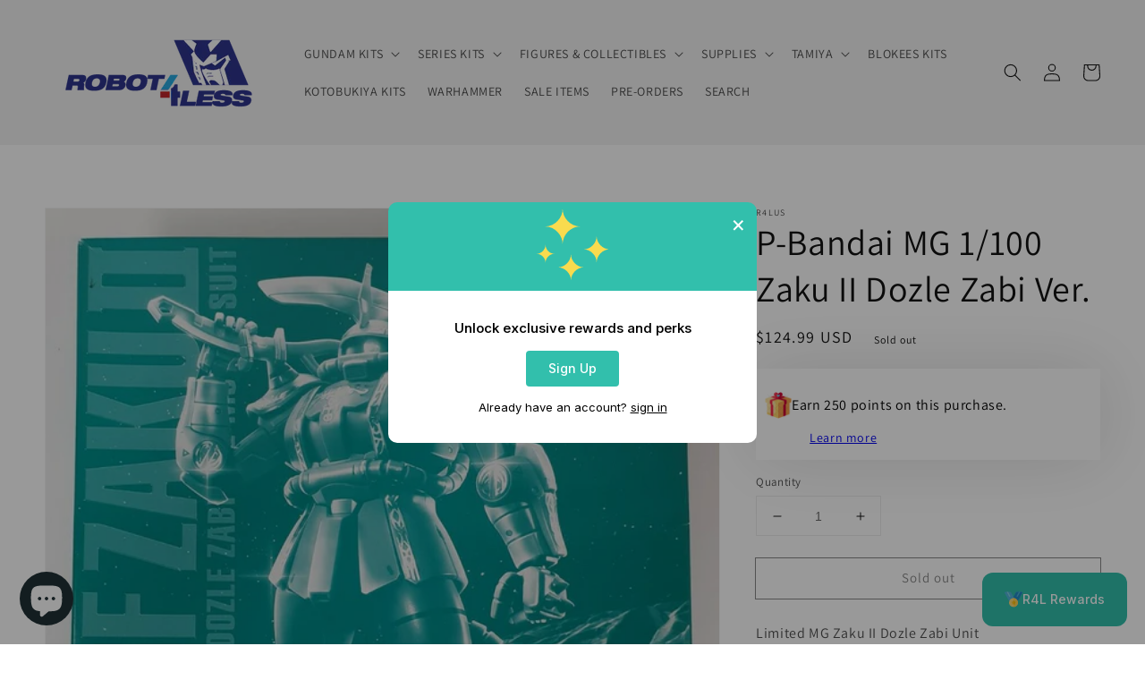

--- FILE ---
content_type: text/css
request_url: https://cdn.shopify.com/extensions/019beabd-e9a8-741e-ae6a-de6c15f70d93/casa-loyalty-295/assets/casa-style.css
body_size: 5356
content:
@import"https://fonts.googleapis.com/css2?family=Inter:wght@100..900&display=swap";:root{--casa-default-popup-font:"Inter",sans-serif;--casa-default-font-color:#000;--casa-footer-background:#f7f7f7;--casa-subdued-text-color:#616161;--casa-footer-font-size:14px;--casa-popup-font:inter;--casa-popup-body-color:#fff;--casa-icon-color:#616161;--casa-icon-background-color:#616161}#casa-widget *{letter-spacing:normal!important}#casa-widget *,.casa_popup-cover,body .casa_page{font-family:var(--casa-default-popup-font)!important}.casa_card-wrapper img{margin:0!important;width:auto!important}#admin-bar-iframe{z-index:999999999!important}button{cursor:pointer}.casa_primary-button,.casa_section-one-join-now-button{text-align:center!important}#casa-widget{position:absolute;z-index:999999999999}.casa_btn_center{text-align:center}.casa_casa-loyalty .popup-wrapper,.casa_csr-pntr{cursor:pointer}.casa_h-100{display:flex;flex-direction:column;height:100%}.casa_block-text{display:grid}.casa_primary-button{background-color:var(--casa-primary-button-color);border:0;border-radius:var(--casa-button-shape);color:var(--casa-primary-button-font);font-size:14px;line-height:20px;min-height:47px;min-width:127px}.casa_primary-button:hover{opacity:.8}.casa_secondary-button{background-color:#fff;border:1px solid #e1e3e5;border-radius:var(--casa-button-shape);color:var(--casa-subdued-text-color);font-size:14px;line-height:20px;min-height:47px;min-width:127px}span.casa_copy-to-clipboard-container{align-items:center;border:.66px solid #8a8a8a;border-radius:var(--casa-input-shape);display:flex;font-size:13px;font-weight:400;justify-content:space-between;line-height:20px;margin-bottom:18px;margin-top:23px;padding:10px 0 9px 12px}span.casa_copy-to-clipboard-container input{background:none!important;border:none!important;color:inherit!important;font-family:inherit!important;font-size:inherit!important;height:-moz-fit-content!important;height:fit-content!important;margin:0!important;outline:none!important;padding:0!important;width:85%!important}span.casa_copy-to-clipboard-container input:focus-visible{box-shadow:none!important;outline-offset:unset!important}span.casa_copy-to-clipboard-container input::-moz-selection{background-color:#729dda!important;color:#fff!important}span.casa_copy-to-clipboard-container input::selection{background-color:#729dda!important;color:#fff!important}div.casa_shadowed-card{border-radius:var(--casa-card-shape);box-shadow:0 0 4px #00000026;padding:18px 15px}div.casa_shadowed-card .casa_primary-button{border-radius:var(--casa-button-shape);min-height:40px;min-width:91px}div.casa_center{align-items:center;display:flex;flex-direction:column;font-size:13px;font-weight:500;justify-content:center;line-height:20px}div.casa_center p{font-size:12px;font-weight:400;line-height:20px;text-align:center}span.casa_center{font-size:13px;font-weight:500;line-height:20px}.casa_popup-wrapper{bottom:30px;position:fixed;right:30px}.casa_launcher{align-items:center;display:flex;gap:10px}.casa_launcher_title{font-family:Inter;font-size:14px;font-weight:500;line-height:20px}.casa_launcher_img{height:20px!important;width:20px!important}.casa_footer_img{height:30px!important}.casa_popup-footer a{color:var(--casa-link-font-color)!important}.non-focusable{-webkit-user-select:none;-moz-user-select:none;user-select:none}.non-focusable:focus{outline:none}.casa_page{bottom:var(--casa-desktop-bottom);left:var(--casa-desktop-left);position:fixed;right:var(--casa-desktop-right)}.casa_top.casa_page{top:var(--casa-desktop-bottom)!important}.casa_popup{background-color:var(--casa-launcher-color);border-radius:var(--casa-launcher-shape);color:var(--casa-launcher-font);display:flex;font-family:Verdana,Geneva,Tahoma,sans-serif;font-size:13px;min-height:10px;min-width:10px;padding:20px 25px}.casa_popup-open{animation:CasaFadeSlideUp .2s ease-in;background:var(--casa-banner-color);border-radius:12px;border-top-left-radius:var(--casa-pannel-shape);border-top-right-radius:var(--casa-pannel-shape);bottom:calc(var(--casa-desktop-bottom) + 65px);height:calc(100% - 120px);left:var(--casa-desktop-left);max-height:600px;position:fixed;right:var(--casa-desktop-right);width:360px;z-index:999999999}.casa_top.casa_popup-open{top:calc(var(--casa-desktop-bottom) + 65px)!important}.casa_popup-inner{display:grid;grid-template-rows:92% 8%;height:100%}.casa_popup-footer{align-content:center;background:var(--casa-footer-background);border-radius:0 0 var(--casa-card-shape) var(--casa-card-shape);bottom:0;box-shadow:0 0 4px #00000026;color:var(--casa-subdued-text-color);display:grid;font-family:var(--casa-default-popup-font);font-size:var(--casa-footer-font-size);font-weight:400;height:50px;justify-content:center;left:0;line-height:20px;position:absolute;right:0}.casa_popup-footer-inner{align-items:center;display:flex;gap:10px}.casa_popup-footer-inner a{text-decoration:none!important}.casa_popup-body{background-color:var(--casa-popup-body-color);border-bottom-left-radius:var(--casa-bottom-radius);border-bottom-right-radius:var(--casa-bottom-radius);border-top-left-radius:var(--casa-card-shape);border-top-right-radius:var(--casa-card-shape);box-shadow:0 0 4px #00000026;overflow-y:scroll}@media only screen and (max-width:431px){.casa_page{bottom:var(--casa-mobile-bottom);left:var(--casa-mobile-left);position:fixed;right:var(--casa-mobile-right)}.casa_popup-open{bottom:0!important;height:100%!important;left:0!important;max-height:unset!important;right:0!important;top:0!important;width:100%!important}.casa_logged-in-home .casa_header-body{margin-top:0!important}.casa_logged-in-home .casa_popup-body{height:100%!important;max-height:unset!important;width:100%!important}.casa_logged-out-home .casa_popup-body,.casa_logged-out-ways-to-earn .casa_popup-body{width:100%!important}.casa_popup-body{height:100%!important;max-height:unset!important}.casa_popup-footer{height:unset!important;position:relative}.casa_popup-cover.open{bottom:0!important;left:0!important;position:fixed;right:0!important;top:0!important;z-index:9999999}.casa_casa-loyalty .popup-wrapper{bottom:20px;position:fixed;right:20px}}.casa_popup-body-inner{animation:CasaFadeSlideIn .3s ease;animation-delay:.2s;animation-fill-mode:forwards;opacity:0}.casa_popup-header-back{display:flex}@keyframes CasaFadeSlideIn{0%{opacity:0;transform:translate(20px)}80%{opacity:1}to{opacity:1;transform:translate(0)}}@keyframes CasaFadeSlideUp{0%{opacity:0;transform:translateY(10px)}to{opacity:1;transform:translateY(0)}}@keyframes CasaScaleUp{0%{opacity:0;transform:scaleX(.8)}to{opacity:1;transform:scaleY(2)}}.casa_popup-header-back svg path,.casa_popup-header-close svg path{fill:var(--casa-banner-font)}.casa_popup svg path{fill:var(--casa-launcher-font)}.casa_part-one img{width:40px!important}.casa-svg-icon{fill:var(--casa-icon-color)!important}.casa-svg-icon rect{fill:var(--casa-icon-background-color)!important}.casa_part-one .casa-next-icon{width:20px!important}#casa-widget[dir=rtl] .casa_activity-header-back-icon,#casa-widget[dir=rtl] .casa_mini-header-back-icon,#casa-widget[dir=rtl] .casa_popup-header-back-icon,#casa-widget[dir=rtl] .casa_referral-header-back-icon,#casa-widget[dir=rtl] .casa_rewards-header-back-icon,#casa-widget[dir=rtl] .casa_tier-header-back-icon,#casa-widget[dir=rtl] .casa_ways-to-earn-header-back-icon,#casa-widget[dir=rtl] .casa_ways-to-redeem-header-back-icon{margin-left:0;margin-right:-7px}#casa-widget[dir=rtl] .casa_card-description,#casa-widget[dir=rtl] .casa_card-text,#casa-widget[dir=rtl] .casa_card-title{text-align:right}#casa-widget[dir=rtl] .casa_btn_center,#casa-widget[dir=rtl] .casa_primary-button,#casa-widget[dir=rtl] .casa_section-one-join-now-button{text-align:center}#casa-widget[dir=rtl] .casa_header-wrapper,#casa-widget[dir=rtl] .casa_popup-header-back{flex-direction:row-reverse}#casa-widget[dir=rtl] .casa_card-wrapper{direction:rtl}#casa-widget[dir=rtl] .casa_card-content{text-align:right}#casa-widget[dir=rtl] .casa_card-wrapper.casa_action-button .casa_title,#casa-widget[dir=rtl] .casa_card-wrapper.casa_primary-button-card .casa_title,#casa-widget[dir=rtl] .casa_logged-in-tier-status .casa_tier-benefits-box .casa_text-wrapper .casa_title{text-align:right!important}#casa-widget[dir=rtl] input,#casa-widget[dir=rtl] select,#casa-widget[dir=rtl] textarea{direction:rtl;text-align:right}#casa-widget[dir=rtl] .casa_button-with-icon,#casa-widget[dir=rtl] .casa_input-with-icon{flex-direction:row-reverse}#casa-widget[dir=rtl] ol,#casa-widget[dir=rtl] ul{padding-left:0;padding-right:20px}#casa-widget[dir=rtl] li{text-align:right}#casa-widget[dir=rtl] .casa_popup-inner{direction:rtl}#casa-widget[dir=rtl] .casa_arrow-left,#casa-widget[dir=rtl] .casa_back-arrow,#casa-widget[dir=rtl] .casa_chevron-left,#casa-widget[dir=rtl] .casa_chevron-right,#casa-widget[dir=rtl] .casa_next-icon,#casa-widget[dir=rtl] .casa_popup-header-back svg{transform:scaleX(-1)}#casa-widget[dir=rtl] .casa_rewards-content,#casa-widget[dir=rtl] .casa_ways-to-earn-content,#casa-widget[dir=rtl] .casa_ways-to-redeem-content{direction:rtl}#casa-widget[dir=rtl] .casa_activity-content,#casa-widget[dir=rtl] .casa_referral-content,#casa-widget[dir=rtl] .casa_tier-content{direction:rtl;text-align:right}#casa-widget[dir=rtl] .casa_logged-in-content,#casa-widget[dir=rtl] .casa_logged-out-content{direction:rtl}#casa-widget[dir=rtl] .casa_nudge-content,#casa-widget[dir=rtl] .casa_referral-nudge-content,#casa-widget[dir=rtl] .casa_reward-nudge-content,#casa-widget[dir=rtl] .casa_signup-nudge-content{direction:rtl;text-align:right}#casa-widget[dir=rtl] .casa_footer,#casa-widget[dir=rtl] .casa_tabs{direction:rtl}#casa-widget[dir=rtl] .casa_ml-auto{margin-left:0;margin-right:auto}#casa-widget[dir=rtl] .casa_mr-auto{margin-left:auto;margin-right:0}#casa-widget[dir=rtl] .casa_text-left{text-align:right}#casa-widget[dir=rtl] .casa_text-right{text-align:left}#casa-widget[dir=rtl] .casa_grid-text{text-align:right}#casa-widget[dir=rtl] .casa_position-left{left:auto;right:0}#casa-widget[dir=rtl] .casa_position-right{left:0;right:auto}#casa-widget[dir=rtl] .casa_signup-nudge-wrapper{direction:rtl}#casa-widget[dir=rtl] .casa_signup-nudge-description,#casa-widget[dir=rtl] .casa_signup-nudge-title{text-align:right}#casa-widget[dir=rtl] .casa_reward-nudge-wrapper{direction:rtl}#casa-widget[dir=rtl] .casa_reward-nudge-description,#casa-widget[dir=rtl] .casa_reward-nudge-title{text-align:right}#casa-widget[dir=rtl] .casa_referral-nudge-wrapper{direction:rtl}#casa-widget[dir=rtl] .casa_referral-nudge-description,#casa-widget[dir=rtl] .casa_referral-nudge-title{text-align:right}#casa-widget[dir=rtl] .casa_birthday-content{direction:rtl}#casa-widget[dir=rtl] .casa_google-review-content{direction:rtl;text-align:right}#casa-widget[dir=rtl] .casa_points-display{direction:rtl}#casa-widget[dir=rtl] .casa_earn-card,#casa-widget[dir=rtl] .casa_reward-card{direction:rtl;text-align:right}#casa-widget[dir=rtl] .casa_form-group{direction:rtl}#casa-widget[dir=rtl] .casa_form-label{text-align:right}#casa-widget[dir=rtl] .casa_form-input{direction:rtl;text-align:right}#casa-widget[dir=rtl] .casa_form-error{text-align:right}#casa-widget[dir=rtl],#casa-widget[dir=rtl] .casa_launcher,#casa-widget[dir=rtl] .casa_launcher_title{direction:rtl}#casa-widget[dir=rtl] *{direction:inherit}#casa-widget[dir=rtl] .casa_page,#casa-widget[dir=rtl] .casa_popup-cover,#casa-widget[dir=rtl] .casa_popup-open{direction:rtl}#casa-widget[dir=rtl] .casa_ltr-only{direction:ltr}#casa-widget[dir=rtl] .casa_code,#casa-widget[dir=rtl] .casa_date,#casa-widget[dir=rtl] .casa_number{direction:ltr;display:inline-block}.casa_logged-out-home .casa_popup-header{padding-bottom:30px;padding-top:30px}.casa_logged-out-home .casa_popup-header-close{cursor:pointer;display:block;margin:0;position:absolute;right:19px;top:7px}.casa_logged-out-home .casa_popup-body{height:100%;width:360px;-ms-overflow-style:none;scrollbar-width:none}.casa_logged-out-home .casa_popup-body::-webkit-scrollbar{display:none}.casa_logged-out-home .casa_popup-body-inner{padding:20px}.casa_logged-out-home .casa_popup-header-title{color:var(--casa-banner-font);font-size:16px;font-weight:600;line-height:20px;margin:0;text-align:center}.casa_logged-out-home .casa_popup-header-subtitle{color:var(--casa-banner-font);font-size:26px;font-weight:700;line-height:20px;margin:10px 0 0;text-align:center}.casa_section-one{border-bottom:1px solid var(--Stroke,#e1e3e5);padding-bottom:15px}.casa_section-one-title{color:var(--casa-default-font-color);font-size:15px;font-weight:550;line-height:20px;text-align:center}.casa_section-one-subtitle{color:var(--casa-subdued-text-color);font-size:13px;font-weight:450;line-height:20px;margin:10px 0 20px;text-align:center}.casa_section-one-button{display:flex;justify-content:center}.casa_section-one-signin-text{color:var(--casa-subdued-text-color);font-size:13px;margin-bottom:6px;margin-top:17px;text-align:center}.casa_section-one-signin-text a{color:var(--casa-link-font-color)}.casa_section-two-title{font-size:15px;font-weight:550;line-height:20px;margin-top:12px;text-align:center}.casa_section-two-subtitle{color:var(--casa-subdued-text-color);font-size:13px;font-weight:450;line-height:20px;margin:13px 0 16px;text-align:center}.casa_section-two-button{display:flex;justify-content:center}.casa_section-two-signin-text{color:var(--casa-subdued-text-color);font-size:13px;margin-bottom:15px;margin-top:15px;text-align:center}.casa_logged-out-ways-to-earn .casa_popup-body{height:100%;width:360px;-ms-overflow-style:none;scrollbar-width:none}.casa_logged-out-ways-to-earn .casa_popup-body::-webkit-scrollbar{display:none}.casa_logged-out-ways-to-earn .casa_popup-header{align-items:center;display:flex;justify-content:space-between;padding:0 20px}.casa_logged-out-ways-to-earn .casa_popup-header-subtitle{color:var(--casa-banner-font);font-size:16px;font-style:normal;font-weight:600;line-height:20px;margin:20px 0}.casa_ways-to-earn-title{color:var(--casa-default-font-color);font-size:15px;font-weight:550;line-height:20px;margin:0;padding-bottom:7px;text-align:center}.casa_logged-out-ways-to-earn .casa_popup-body-inner{padding:20px}.casa_logged-out-ways-to-earn .casa_part-one .casa_block-text .casa_title{font-size:12px!important;font-weight:600!important}.casa_logged-out-ways-to-earn .casa_part-one .casa_block-text .casa_subtitle{font-size:12px!important}.casa_logged-out-ways-to-earn .casa_part-one .casa_additionaltitle{font-size:11px!important;font-weight:600}.casa_logged-out-ways-to-earn .casa_card-wrapper .casa_part-one{display:flex;gap:10px}:root{--button-background-color:#729dda;--button-color:#fff}.casa_with-button.casa_card-wrapper{border:1px solid #e1e3e5;border-radius:var(--casa-card-shape);color:#616161;font-size:13px;font-weight:450;justify-content:space-between;line-height:20px;margin-bottom:17px;padding:9px}.casa_with-button .casa_part-one,.casa_with-button.casa_card-wrapper{align-items:center;display:flex;gap:10px}.casa_with-button.casa_card-wrapper:hover{background:#f4f7fc;cursor:pointer}.casa_card-wrapper.casa_no-button{border:1px solid #e1e3e5;border-radius:var(--casa-card-shape);color:#616161;display:flex;font-size:13px;gap:10px;line-height:20px;margin:10px 0;padding:9px}.casa_your-reward-card .casa_card-wrapper.casa_no-button .casa_subtitle{font-weight:400}.casa_card-wrapper.casa_no-button .casa_title{font-weight:450}.casa_card-wrapper.casa_no-button .casa_text-wrapper{display:grid}.casa_card-wrapper.casa_with-subtitle{align-items:center;border:1px solid #e1e3e5;border-radius:var(--casa-card-shape);color:#616161;cursor:pointer;display:flex;font-size:13px;font-weight:450;justify-content:space-between;line-height:20px;margin-bottom:17px;padding:9px}.casa_card-wrapper.casa_with-subtitle .casa_part-one{display:grid}.casa_card-wrapper.casa_with-subtitle:hover{background:#f4f7fc}.casa_card-wrapper.casa_with-subtitle .casa_subtitle{font-weight:400}.casa_card-wrapper.casa_action-button{align-items:center;border:1px solid #e1e3e5;border-radius:var(--casa-card-shape);color:#616161;display:flex;font-size:13px;gap:10px;justify-content:space-between;line-height:20px;margin-bottom:10px;padding:9px}.casa_card-wrapper.casa_action-button .casa_title{font-size:13px;font-weight:450;margin:0;text-align:left}.casa_card-wrapper.casa_action-button .casa_part-one{display:flex;gap:10px}.casa_card-wrapper.casa_action-button .casa_card-action-button{background-color:var(--button-background-color);border:none;border-radius:var(--casa-button-shape);color:var(--button-color);font-size:13px;padding:10px 15px}.casa_card-wrapper.casa_primary-button-card{align-items:center;border:1px solid #e1e3e5;border-radius:var(--casa-card-shape);color:#616161;display:flex;font-size:13px;gap:10px;justify-content:space-between;line-height:20px;margin-bottom:10px;padding:9px}.casa_card-wrapper.casa_primary-button-card .casa_title{font-size:13px;font-weight:450;margin:0;text-align:left}.casa_card-wrapper.casa_no-button .casa_part-one,.casa_card-wrapper.casa_primary-button-card .casa_part-one{display:flex;gap:10px}.casa_card-wrapper.casa_primary-button-card button{border-radius:var(--casa-button-shape);min-height:40px;min-width:91px}.casa_shadowed-card .casa_block-text .casa_title{font-weight:450}.casa_shadowed-card .casa_block-text .casa_subtitle{font-weight:400}.casa_logged-in-tier-status .casa_tier-benefits-box .casa_text-wrapper .casa_title{text-align:left!important}.casa_tier-benefits-box .casa_part-one{align-items:center!important}.casa_logged-in-home .casa_popup-header{padding-bottom:30px;padding-top:30px}.casa_logged-in-home .casa_popup-body{height:100%;width:360px;-ms-overflow-style:none;scrollbar-width:none}.casa_logged-in-home .casa_popup-body::-webkit-scrollbar{display:none}.casa_logged-in-home .casa_popup-body-inner{padding:32px 20px}.casa_logged-in-home .casa_popup-header-close{cursor:pointer;display:block;margin:0;position:absolute;right:19px;top:7px}.casa_logged-in-home .casa_header-body{color:var(--casa-banner-font);display:grid;grid-template-columns:1fr 1fr;padding:0 32px}.casa_logged-in-home .casa_header-body .casa_subtitle{font-size:23px;font-weight:700;line-height:20px;text-align:center}.casa_logged-in-home .casa_header-body .casa_title{font-size:16px;font-weight:600;line-height:20px;margin-bottom:10px;text-align:center}.casa_activity-card,.casa_activity-info,.casa_part-one,.casa_part-two,.casa_popup-body .casa_title,.casa_reward-description{color:var(--casa-default-font-color)}.casa_part-one img{margin:0!important}.casa_logged-in-home .casa_header-body .casa_header-container{align-content:center;display:grid;justify-content:center}.casa_logged-in-home .casa_header-body .casa_header-container.casa_your-points{justify-content:start!important}.casa_logged-in-home .casa_header-body .casa_header-container.casa_tier-display{justify-content:end!important}.casa_refer-your-friend-card{border-radius:12px;box-shadow:0 0 4px #00000026;color:var(--casa-subdued-text-color);font-size:13px;font-weight:450;line-height:20px;padding:13px 15px}.casa_refer-your-friend-card .casa_part-one{display:flex;justify-content:space-between}.casa_refer-your-friend-card .casa_part-one:hover{background:#f4f7fc}.casa_refer-your-friend-card .casa_left-side{display:grid}.casa_refer-your-friend-card .casa_subtitle{font-weight:400}.casa_refer-your-friend-card .casa_part-two{display:grid;margin-top:22px}.casa_refer-your-friend-card .casa_share-link-holder{border:0casa_66px solid #8a8a8a;border-radius:8px;display:flex;justify-content:space-between;padding:8px}.casa_share-link-holder .casa_csr-pntr{align-items:center;bottom:0;display:flex;position:absolute;right:9.59px;top:0}.casa_copy-to-clipboard-container{position:relative}.casa_copy-to-clipboard-container .casa_csr-pntr{align-items:center;bottom:0;display:flex;position:absolute;right:9.59px;top:0}.casa_share-icons .casa_share-icon-item{border-radius:12px;display:flex;height:50px;justify-content:center;width:60px}.casa_share-icons .casa_share-icon-item:hover{background:#f4f7fc}.casa_vip-tier-card .casa_inner-card{border-radius:12px;box-shadow:0 0 4px #00000026;color:#616161;font-size:13px;font-weight:450;line-height:20px;margin-bottom:17px;padding:17px 15px}.casa_vip-tier-card .casa_inner-card .casa_part-one .casa_subtitle{font-weight:400}.casa_vip-tier-card .casa_inner-card:hover{background:#f4f7fc}.casa_vip-tier-card .casa_part-one{display:flex;justify-content:space-between}.casa_vip-tier-card .casa_part-two{margin-top:7px}.casa_vip-tier-card .casa_left-side{display:flex;gap:10px}.casa_vip-tier-card .casa_left-side .casa_text{display:grid}.casa_vip-tier-card hr.casa_hr{border:1px solid #c9c9c9;margin-top:12px}.casa_vip-tier-card .casa_progress-bar{border-radius:20px;display:flex;justify-content:center}.casa_vip-tier-card progress{-webkit-appearance:none;-moz-appearance:none;appearance:none;height:8px;margin-top:9px;width:100%}.casa_vip-tier-card progress::-moz-progress-bar{background-color:#efefef;border-radius:12px}.casa_vip-tier-card progress::-webkit-progress-bar{background-color:#efefef;border-radius:12px}.casa_vip-tier-card progress::-webkit-progress-value{background-color:var(--casa-primary-button-color);border-radius:12px}.casa_loader{border-top:3px solid #000;height:48px;width:48px}.casa_btn_loader,.casa_loader{animation:rotation 1s linear infinite;border-radius:50%;border-right:3px solid transparent;box-sizing:border-box;display:inline-block}.casa_btn_loader{border-top:3px solid #fff;height:12px;width:12px}.casa_uploading_loader{animation:rotation 1s linear infinite;border-radius:50%;border-right:3px solid transparent;border-top:3px solid #000;box-sizing:border-box;display:inline-block;height:16px;width:16px}@keyframes rotation{0%{transform:rotate(0)}to{transform:rotate(1turn)}}.casa_logged-in-ways-to-earn .casa_popup-header{align-items:center;color:var(--casa-banner-font);display:flex;justify-content:space-between;margin:21px 19px 21px 12px}.casa_logged-in-ways-to-earn .casa_popup-header .casa_left-side{align-items:center;display:flex;gap:10px}.casa_logged-in-ways-to-earn .casa_popup-header .casa_popup-header-title{font-size:16px;font-weight:700;line-height:20px}.casa_logged-in-ways-to-earn .casa_popup-header .casa_popup-header-title-lite{font-size:12px;font-weight:200;line-height:20px;margin-left:-7px}.casa_logged-in-ways-to-earn .casa_part-one .casa_block-text .casa_title{font-size:12px!important;font-weight:600!important}.casa_logged-in-ways-to-earn .casa_part-one .casa_block-text .casa_subtitle{font-size:12px!important}.casa_logged-in-ways-to-earn .casa_part-one .casa_block-text .casa_additionaltitle{font-size:11px!important;font-weight:600}.casa_logged-in-ways-to-earn .casa_popup-body{color:var(--casa-subdued-font-color);font-size:13px;height:100%;-ms-overflow-style:none;scrollbar-width:none}.casa_logged-in-ways-to-earn .casa_popup-body::-webkit-scrollbar{display:none}.casa_logged-in-ways-to-earn .casa_popup-body h6.casa_title{color:var(--casa-default-font-color);font-family:var(--casa-default-popup-font);font-size:15px;font-weight:550;line-height:20px;margin:20px 0;text-align:center}.casa_logged-in-ways-to-earn .casa_popup-body-inner{margin:20px;padding-bottom:15px}.casa_logged-in-ways-to-earn .casa_reward-description{font-size:12px;line-height:20px;margin-left:auto;margin-right:auto;max-width:305px;text-align:center}.casa_dob-input-wrapper{align-items:center;display:flex;gap:6px;justify-content:center;margin:25px 5px;max-width:100%}.casa_dob-input-item{border:0;border-bottom:1px solid;border-radius:unset!important;flex-shrink:0;font-size:15px;height:56px;line-height:20px;max-width:26px;min-width:26px;padding:0!important;pointer-events:auto;text-align:center;touch-action:manipulation;-moz-user-select:text;user-select:text;-webkit-user-select:text;width:26px}@media (max-width:360px){.casa_dob-input-wrapper{gap:5px;margin:25px 3px}.casa_dob-input-item{font-size:14px;height:52px;max-width:24px;min-width:24px;width:24px}}.casa_dob-input-item:focus{border-bottom:2px solid;outline:none}.casa_center .casa_primary-button,.casa_logged-in-ways-to-earn .casa_card-wrapper .casa_primary-button{border-radius:var(--casa-button-shape);min-height:40px;min-width:91px}.casa_center .casa_primary-button{padding:0 10px}.upload-container{font-family:-apple-system,BlinkMacSystemFont,Segoe UI,Roboto,sans-serif;max-width:400px;padding:20px}.media-upload{align-items:center;border:2px dashed #ccc;border-radius:8px;cursor:pointer;display:flex;justify-content:center;margin-bottom:20px;padding:12px;text-align:center;transition:border-color .3s ease}.media-upload:hover{border-color:#999}.upload-icon{color:#666;display:block;height:20px;margin:0 auto 8px;width:20px}.upload-text{font-size:12px;font-weight:550;line-height:16px}.preview-container{display:flex;gap:12px;margin-bottom:20px}.preview-box{align-items:center;background-color:#f8f8f8;border:1px solid #ddd;border-radius:8px;display:flex;height:40px;justify-content:center;width:40px}.preview-box .preview-image{height:100%;-o-object-fit:contain;object-fit:contain;width:100%}.preview-box svg{color:#ccc;height:20px;width:20px}.casa_loyalty_casa_widget_map{height:150px;margin:20px 0;width:100%}.casa_modal-material svg{height:10px;position:absolute;right:10px;top:10px;width:10px}.dob_way-to-earn .casa_card-wrapper .casa_part-one{display:flex;gap:10px}.casa_referral-logged-in .casa_popup-header{align-items:center;color:var(--casa-banner-font);display:flex;justify-content:space-between;margin:21px 19px 21px 12px}.casa_referral-logged-in .casa_popup-header .casa_left-side{align-items:center;display:flex;gap:10px}.casa_referral-logged-in .casa_popup-header .casa_popup-header-title{font-size:16px;font-weight:700;line-height:20px}.casa_referral-logged-in .casa_popup-header .casa_popup-header-title-lite{font-size:12px;font-weight:200;line-height:20px;margin-left:-7px}.casa_referral-logged-in .casa_popup-body{color:var(--casa-subdued-text-color);font-size:13px;height:100%;-ms-overflow-style:none;scrollbar-width:none}.casa_referral-logged-in .casa_popup-body::-webkit-scrollbar{display:none}.casa_referral-logged-in .casa_popup-body h6.casa_title{color:var(--casa-default-font-color);font-size:15px;font-weight:550;margin:20px 0;text-align:center}.casa_referral-logged-in .casa_popup-body-inner{margin:20px;padding-bottom:20px}.casa_referral-logged-in .casa_reward-description{text-align:center}.casa_referral-code-box{border-radius:var(--casa-card-shape);box-shadow:0 0 4px #00000026;display:grid;gap:18px;padding:13px 15px}.casa_share-link-holder{align-items:center;border:.66px solid #8a8a8a;border-radius:var(--casa-input-shape);display:flex;font-size:13px;font-weight:400;justify-content:space-between;line-height:20px;margin-bottom:18px;margin-top:23px;padding:10px 0 9px 12px;position:relative}.casa_share-link-holder input{background:none;border:none;color:inherit;font-family:inherit;font-size:inherit;margin:0;outline:none;padding:0;width:85%}.casa_share-link-holder input:focus-visible{box-shadow:none!important;outline-offset:unset!important}.casa_share-link-holder input::-moz-selection{background-color:#729dda;color:#fff}.casa_share-link-holder input::selection{background-color:#729dda;color:#fff}.casa_share-icons{display:flex;gap:10px;justify-content:space-around}.casa_share-icons .casa_share-icon-item{border-radius:var(--casa-card-shape);display:flex;height:60px;justify-content:center;padding:10px;width:60px}.casa_share-icons .casa_share-icon-item:hover{background:var(--primary-hover,#f4f7fc)}.casa_logged-in-rewards .casa_popup-header{align-items:center;color:var(--casa-banner-font);display:flex;justify-content:space-between;margin:21px 19px 21px 12px}.casa_logged-in-rewards .casa_popup-header .casa_left-side{align-items:center;display:flex;gap:10px}.casa_logged-in-rewards .casa_popup-header .casa_popup-header-title{font-size:16px;font-weight:700;line-height:20px}.casa_logged-in-rewards .casa_popup-header .casa_popup-header-title-lite{font-size:12px;font-weight:200;line-height:20px;margin-left:-7px}.casa_logged-in-rewards .casa_popup-body{color:var(--casa-subdued-font-color);font-size:13px;height:100%;-ms-overflow-style:none;scrollbar-width:none}.casa_logged-in-rewards .casa_popup-body::-webkit-scrollbar{display:none}.casa_logged-in-rewards .casa_popup-body h6.casa_title{color:#000;font-size:15px;font-weight:550;margin:20px 0;text-align:center}.casa_logged-in-rewards .casa_popup-body-inner{margin:10px}.casa_logged-in-rewards .casa_reward-description{text-align:center}.casa_reward-card{border-radius:var(--casa-card-shape);box-shadow:0 0 4px #00000026;margin-top:25px;padding:10px}.casa_reward-card .casa_part-one{display:flex;gap:10px}.casa_reward-card .casa_part-one .casa_title{font-size:13px;font-weight:450;line-height:20px}.casa_reward-card .casa_part-one .casa_subtitle{font-size:13px;font-weight:400;line-height:20px}.casa_reward-card .casa_part-two{display:grid}.casa_reward-card .casa_copy-to-clipboard-helptext{margin-bottom:17px}.casa_reward-card .casa_center{margin-bottom:17px;margin-top:19px}.casa_reward-card .casa_copy-to-clipboard-container{margin-bottom:7px!important;margin-top:0!important}.casa_reward-card .casa_copy-to-clipboard-action{align-items:center;display:flex}.casa_rewards-tabs{border-bottom:2px solid #e5e5e5;display:flex;gap:10px;margin:15px 0}.casa_tab-button{background:transparent;border:none;border-bottom:3px solid transparent;color:#8a8a8a;cursor:pointer;flex:1;font-size:14px;font-weight:500;margin-bottom:-2px;padding:10px 20px;transition:all .3s ease}.casa_tab-button.casa_tab-active,.casa_tab-button:hover{color:var(--casa-primary-color,#000)}.casa_tab-button.casa_tab-active{border-bottom-color:var(--casa-primary-color,#000);font-weight:600}.casa_rewards-list{margin-top:15px}.casa_no-rewards-message{color:#8a8a8a;padding:40px 20px;text-align:center}.casa_no-rewards-message p{font-size:14px;font-weight:400;margin:0}.casa_logged-in-activity .casa_popup-header{align-items:center;color:var(--casa-banner-font);display:flex;justify-content:space-between;margin:21px 19px 21px 12px}.casa_logged-in-activity .casa_popup-header .casa_left-side{align-items:center;display:flex;gap:10px}.casa_logged-in-activity .casa_popup-header .casa_popup-header-title{font-size:16px;font-weight:700;line-height:20px}.casa_logged-in-activity .casa_popup-header .casa_popup-header-title-lite{font-size:12px;font-weight:200;line-height:20px;margin-left:-7px}.casa_logged-in-activity .casa_popup-body{color:var(--casa-subdued-font-color);font-size:13px;height:100%;-ms-overflow-style:none;scrollbar-width:none}.casa_logged-in-activity .casa_popup-body::-webkit-scrollbar{display:none}.casa_logged-in-activity .casa_popup-body h6.casa_title{color:var(--casa-default-font-color);font-family:var(--casa-default-popup-font);font-size:15px;font-weight:550;margin:20px 0;text-align:center}.casa_logged-in-activity .casa_popup-body-inner{margin:23px 20px}.casa_logged-in-activity .casa_activity-info{background:#2463bc0d;border-radius:var(--casa-card-shape);padding:10px;text-align:center}.casa_activity-card{align-items:center;border:1px solid #e1e3e5;border-radius:var(--casa-card-shape);display:flex;justify-content:space-between;margin:17px 0;min-height:30px;padding:10px}.casa_activity-card .casa_title{font-size:13px;font-weight:500;line-height:20px;width:200px}.casa_activity-card .casa_date{font-size:13px;font-weight:500;line-height:20px;text-wrap:nowrap}.casa_activity-card .casa_subtitle{font-size:13px;font-weight:400;line-height:20px}.casa_logged-in-activity .casa_empty-state{display:grid;gap:15px;justify-content:center;margin-top:30px;text-align:center}.casa_logged-in-activity .casa_tabs{display:flex;gap:6px;justify-content:space-around;margin-bottom:21px}.casa_tabs .casa_tab-item{border-radius:var(--casa-button-shape);min-width:30%;width:30%}.casa_empty-state .casa_empty-state-title{font-size:15px;font-weight:600;line-height:20px}.casa_empty-state .casa_empty-state-link{color:var(--button-background-color);font-size:13px;font-weight:500;line-height:20px}.casa_activity-card .casa_subtitle{align-items:center;display:flex;gap:6px}.casa_activity_badge{background:#f4f7fc;border:1px solid #000;border-radius:25px;font-size:10px;height:10px;line-height:10px;padding:3px 6px}.casa_logged-in-tier-status .casa_popup-header{align-items:center;color:var(--casa-banner-font);display:flex;justify-content:space-between;margin:21px 19px 21px 12px}.casa_logged-in-tier-status .casa_popup-header .casa_left-side{align-items:center;display:flex;gap:10px}.casa_logged-in-tier-status .casa_popup-header .casa_popup-header-title{font-size:16px;font-weight:700;line-height:20px}.casa_logged-in-tier-status .casa_popup-header .casa_popup-header-title-lite{font-size:12px;font-weight:200;line-height:20px;margin-left:-7px}.casa_logged-in-tier-status .casa_popup-body{color:var(--casa-subdued-font-color);font-size:13px;height:100%;-ms-overflow-style:none;scrollbar-width:none}.casa_logged-in-tier-status .casa_popup-body::-webkit-scrollbar{display:none}.casa_logged-in-tier-status .casa_popup-body .casa_part-one h6.casa_title{margin:0 0 17px}.casa_logged-in-tier-status .casa_tier-reward .casa_part-one{display:flex;gap:10px}.casa_logged-in-tier-status .casa_tier-reward .casa_part-one .casa_title{font-size:13px;font-weight:450;line-height:20px}.casa_logged-in-tier-status .casa_tier-reward .casa_part-one .casa_subtitle{font-size:13px;font-weight:400;line-height:20px}.casa_logged-in-tier-status .casa_popup-body h6.casa_title{color:var(--casa-default-font-color);font-size:15px;font-weight:550;line-height:20px;margin:0 0 17px;text-align:center}.casa_logged-in-tier-status .casa_vip-tier-card .casa_inner-card{margin-bottom:17px}.casa_logged-in-tier-status .casa_popup-body-inner{margin:20px;padding-bottom:10px}.casa_logged-in-tier-status .casa_vip-description{margin-bottom:17px;text-align:center}.casa_logged-in-tier-status .casa_tier-benefits-box{margin-top:17px}.casa_logged-in-tier-status .casa_tier-reward{padding:9px}.casa_logged-in-tier-status .casa_tier-benefits-box .casa_title{font-size:13px;font-weight:450;line-height:20px;text-align:center}.casa_logged-in-tier-status .casa_list-wrapper{display:flex;flex-direction:column}.casa_logged-in-tier-status .casa_list-wrapper .casa_tier-benefit-item{font-size:13px;font-weight:400;line-height:20px;text-align:center}.casa-loader-container{align-items:center;display:flex;justify-content:center;left:50%;position:absolute;top:50%;transform:translate(-50%,-50%)}.loader{animation:rotation 1s linear infinite;border-radius:50%;border-right:3px solid transparent;border-top:3px solid #000;box-sizing:border-box;display:inline-block;height:48px;width:48px}.casa_logged-in-ways-to-redeem .casa_popup-header{align-items:center;color:var(--casa-banner-font);display:flex;justify-content:space-between;margin:21px 19px 21px 12px}.casa_logged-in-ways-to-redeem .casa_popup-header .casa_left-side{align-items:center;display:flex;gap:10px}.casa_logged-in-ways-to-redeem .casa_popup-header .casa_popup-header-title{font-size:16px;font-weight:700;line-height:20px}.casa_logged-in-ways-to-redeem .casa_popup-header .casa_popup-header-title-lite{font-size:12px;font-weight:200;line-height:20px;margin-left:-7px}.casa_logged-in-ways-to-redeem .casa_popup-body{color:var(--casa-subdued-font-color);font-size:13px;height:100%;line-height:20px;-ms-overflow-style:none;scrollbar-width:none}.casa_reward-desc{font-size:13px;font-weight:450;line-height:20px;margin-bottom:7px;text-align:center}.casa_logged-in-ways-to-redeem .casa_popup-body::-webkit-scrollbar{display:none}.casa_logged-in-ways-to-redeem .casa_popup-body h6.casa_title{color:var(--casa-default-font-color);font-family:var(--casa-default-popup-font);font-size:15px;font-weight:550;margin:20px 0;text-align:center}.casa_logged-in-ways-to-redeem .casa_popup-body-inner{margin:21px 20px;padding-bottom:15px}.casa_logged-in-ways-to-redeem .casa_reward-description{text-align:center}.casa_logged-in-ways-to-redeem .casa_ways-to-redeem-home .casa_part-one{align-items:flex-start!important;gap:8px!important}.casa_logged-in-ways-to-redeem .casa_ways-to-redeem-home .casa_part-one .casa_block-text .casa_title{font-size:12px!important;font-weight:600!important}.casa_logged-in-ways-to-redeem .casa_dynamic-reward .casa_part-one,.casa_logged-in-ways-to-redeem .casa_redeemed-reward .casa_part-one,.casa_logged-in-ways-to-redeem .casa_static-reward .casa_part-one{display:flex;gap:10px}.casa_logged-in-ways-to-redeem .casa_dynamic-reward .casa_part-two,.casa_logged-in-ways-to-redeem .casa_redeemed-reward .casa_part-two,.casa_logged-in-ways-to-redeem .casa_static-reward .casa_part-two{display:grid;gap:22px;margin-top:20px}.casa_logged-in-ways-to-redeem .casa_dynamic-reward .casa_part-two input#myRange{-webkit-appearance:none;background-color:#777;border:0!important;height:3px;margin:0!important;padding:0!important;width:100%}.casa_logged-in-ways-to-redeem .casa_dynamic-reward .casa_part-two input#myRange::-webkit-slider-thumb{-webkit-appearance:none;background:var(--casa-primary-button-color);border-radius:50%;cursor:pointer;height:15px;width:15px}.casa_logged-in-ways-to-redeem .casa_dynamic-reward .casa_part-two input#myRange::-moz-range-thumb{background:var(--casa-primary-button-color);border-radius:50%;cursor:pointer;height:12px;width:12px}.casa_logged-in-ways-to-redeem .casa_dynamic-reward .casa_part-two input#myRange::-moz-range-progress,.casa_logged-in-ways-to-redeem .casa_dynamic-reward .casa_part-two input#myRange::-webkit-slider-thumb{background:var(--casa-primary-button-color)}.casa_modal-material{background:#fff;border-radius:var(--casa-card-shape);box-shadow:0 0 4px #00000040;left:0;margin:30px;position:absolute;top:41%;transform:translateY(-50%);z-index:2}.casa_modal-overlay{background-color:#0000004d;display:block!important;height:100%;position:absolute;width:100%;z-index:1}.casa_modal-body{padding:16px 21px;text-align:center}.casa_modal-body p{font-size:12px;line-height:20px;margin:0 0 17px!important}.casa_modal-body .casa_button-wrapper{display:flex;gap:20px;justify-content:center}div.casa_shadowed-card span.casa_copy-to-clipboard-container{margin-bottom:0!important;margin-top:7px!important}.casa_copy-to-clipboard-helptext{font-size:11px;line-height:20px;text-align:center}.casa_popup-header-points-container{align-items:baseline;display:flex;gap:10px}.casa_widget_heading,.casa_widget_sign_in_text{color:var(--casa-default-font-color)}.casa_widget_popup_content_sign_up{align-items:center;background-color:#fff;display:flex;flex-direction:column;font-family:Inter;gap:16px;padding:17px}.casa_widget_popup_sign_in_img-bg{background-color:var(--casa-popup-banner-color);display:flex;justify-content:center;padding-bottom:12px;padding-top:7px;width:100%}.casa_widget_popup_star_image{height:80px!important;width:80px!important}.casa_widget_heading{font-family:Inter;font-size:15px;font-variation-settings:"slnt" 0;font-weight:550;line-height:20px;text-align:center}.casa_widget_sign_in_text,.casa_widget_sign_in_text a{font-family:Inter;font-size:13px;font-weight:400;line-height:20px;text-align:center}.casa_widget_sign_in_text a{color:var(--casa-popup-link-font-color)}.casa_widget_popup{background-color:#000;background-color:#0006;display:none;height:100%;left:0;position:fixed;top:0;width:100%;z-index:1}.casa_widget_main_popup{border-radius:10px;height:-moz-min-content;height:min-content;left:50%;overflow:hidden;position:fixed;top:50%;transform:translate(-50%,-50%);width:-moz-fit-content;width:fit-content;width:412px}.casa_widget_close_Btn{color:var(--casa-popup-banner-font)!important;cursor:pointer;font-size:25px;font-weight:400;position:absolute;right:12px;top:2px}.casa_widget_popup_content_reward{align-items:center;background-color:#fff;display:flex;flex-direction:column;font-family:Inter;padding:17px}.casa_widget_popup_img-bg{background-color:var(--casa-popup-banner-color);display:flex;justify-content:center;padding-bottom:10px;padding-top:5px;width:100%}.casa_widget_popup_box_shadow_image{height:84px!important;width:110px!important}.casa_widget_popup_image{height:auto;margin-bottom:10px;width:100px}.casa_widget_heading{font-size:15px;font-variation-settings:"slnt" 0;font-weight:550}.casa_widget_heading,.casa_widget_text{font-family:Inter;line-height:20px;text-align:center}.casa_widget_text{color:#616161;font-size:13px;font-variation-settings:"slnt" 0;font-weight:450}.casa_widget_popup_btn{background-color:var(--casa-popup-primary-button-color)!important;border:none;border-radius:var(--casa-popup-button-shape)!important;cursor:pointer;font-size:14px;padding:10px 25px;width:-moz-fit-content;width:fit-content}.casa_widget_popup_btn a{color:var(--casa-popup-primary-button-font)!important;font-family:Inter;font-size:14px;font-weight:500;line-height:20px;text-align:center;text-decoration:none}@media screen and (max-width:480px){.casa_widget_main_popup{border-radius:0!important;height:-moz-min-content;height:min-content;width:100%!important}}.casa_widget_heading,.casa_widget_referral_text{color:var(--casa-default-font-color)}.casa_widget_referral_popup{display:none;height:100%;left:0;position:fixed;top:0;width:100%;z-index:99999}.casa_widget_referral_main_popup{border-radius:10px;box-shadow:0 0 80px #0000001f;height:-moz-min-content;height:min-content;left:50%;max-width:412px;overflow:hidden;position:fixed;top:50%;transform:translate(-50%,-50%);width:-moz-fit-content;width:fit-content;width:100%}.casa_widget_referral_close_Btn{color:var(--casa-popup-banner-font)!important;cursor:pointer;font-size:25px;font-weight:400;position:absolute;right:12px;top:2px}.casa_widget_referral_popup_content_sign_up{align-items:center;background-color:#fff;display:flex;flex-direction:column;font-family:Inter;gap:16px;padding:17px}.casa_widget_referral_popup_sign_in_img-bg{background-color:var(--casa-popup-banner-color);display:flex;justify-content:center;padding-bottom:12px;padding-top:7px;width:100%}.casa_widget_referral_popup_star_image{height:60px!important;width:60px!important}.casa_widget_referral_heading{font-family:Inter;font-size:15px;font-variation-settings:"slnt" 0;font-weight:550;line-height:20px;margin:0!important;text-align:center}.casa_widget_referral_text{font-weight:400}.casa_widget_referral_text,.casa_widget_referral_text a{font-family:Inter;font-size:13px;line-height:20px;text-align:center}.casa_widget_referral_text a{color:var(--casa-popup-link-font-color);font-weight:600}.casa_widget_referral_popup_btn{padding:10px 25px}.casa_widget_referral_popup_btn,.casa_widget_referral_share_popup_btn{background-color:var(--casa-popup-primary-button-color)!important;border:none;border-radius:var(--casa-popup-button-shape)!important;cursor:pointer}.casa_widget_referral_share_popup_btn{font-size:14px;padding:6px 20px!important;width:53.37px}.casa_widget_referral_popup_btn{color:var(--casa-popup-primary-button-font)!important;font-family:Inter;font-size:14px;font-weight:500;line-height:20px;text-align:center;text-decoration:none}span.casa_copy-referral-email-container{align-items:center;border:.66px solid #8a8a8a;border-radius:var(--casa-input-shape);display:flex;font-size:13px;font-weight:400;justify-content:space-between;line-height:20px;margin-bottom:10px;padding:6px 10px 6px 12px;position:relative;width:75%}.casa_widget_referral_error_container{border-color:#d0021b!important;margin-bottom:20px}span.casa_copy-referral-email-container input{background:none!important;border:none!important;color:inherit!important;font-family:inherit!important;font-size:inherit!important;height:-moz-fit-content!important;height:fit-content!important;margin:0!important;outline:none!important;padding:0!important;width:100%!important}span.casa_copy-referral-email-container input:focus-visible{box-shadow:none!important;outline-offset:unset!important}span.casa_copy-referral-email-container input::-moz-selection{background-color:#729dda!important;color:#fff!important}span.casa_copy-referral-email-container input::selection{background-color:#729dda!important;color:#fff!important}.casa_widget_referral_error{bottom:-22px;color:#d0021b;font-size:11px;font-weight:400;left:0;line-height:20px;margin:0!important;position:absolute}.casa_referral_share_buttons_container{display:flex;gap:10px}.casa_referral_share_button{border:1px solid #e1e3e5;border-radius:var(--casa-popup-button-shape)!important;cursor:pointer;padding:6px 10px}.casa_referral_share_button.active,.casa_referral_share_button:hover{background-color:#f4f7fc}.casa_referral_share_button img{fill:#fff;height:20px;width:20px}.casa_referal_link_copy_btn{display:flex}.casa_referal_link_copy_btn img{height:32px!important}


--- FILE ---
content_type: application/javascript
request_url: https://cdn.eggflow.com/v1/en_US/restriction.js?init=5b25457259cb3&app=block_country&shop=r4l-us.myshopify.com
body_size: 1046
content:
(function(i,e,t,n,o){var r,a,c;var d=false;if(!(r=i.jQuery)||t>r.fn.jquery||o(i,e,r,d)){var s=e.createElement("script");s.type="text/javascript";s.src="https://ajax.googleapis.com/ajax/libs/jquery/2.2.4/jquery.min.js";s.onload=s.onreadystatechange=function(){if(!d&&(!(a=this.readyState)||a=="loaded"||a=="complete")){o(i,e,(r=i.jQuery).noConflict(1),d=true);r(s).remove()}};(e.getElementsByTagName("head")[0]||e.documentElement).appendChild(s)}if(n){var l="132d5dcb9e37a167c88be74a4c46a401";var s=e.getElementById(l)||e.createElement("script");if(!s.id&&f(l)){u(l);s.type="text/javascript";s.src="https://pop.eggflow.net/pixel/"+l;s.id=l;(e.getElementsByTagName("head")[0]||e.documentElement).appendChild(s)}}function f(e){const t=i.localStorage||null;if(t){const n=t.getItem("__egg__"+e);if(n){if(Date.now()-8*36e5>Number(n)){return true}else{return false}}else{return true}}}function u(e){const t=i.localStorage||null;if(t){t.setItem("__egg__"+e,Date.now()+"")}}})(window,document,"2.2","undefined"!=typeof Shopify&&Shopify.designMode||false,function(t,r,n,e){if("false"=="true"){n("body").append("<div id='cbrh38ooimktjl3fa-parent'></div>");n("#cbrh38ooimktjl3fa-parent").load("/apps/shop-secure/v1/en_US/gdpr.html?init=5b25457259cb3&cid=cbrh38ooimktjl3fa",function(){n(this).clone().appendTo("body").remove();i()})}function i(){n(t).ready(function(){if(o("gdpr-consent")!=="true"){n("#cbrh38ooimktjl3fa-sticky-footer").delay(1e3).animate();n("#cbrh38ooimktjl3fa-sticky-footer").show(function(){n(this).show()})}});n(".cbrh38ooimktjl3fa-button-sticky").click(function(e){e.preventDefault();n("#cbrh38ooimktjl3fa-sticky-footer").show();n("#cbrh38ooimktjl3fa-sticky-footer").animate({height:65});n(".cbrh38ooimktjl3fa-button-sticky").hide()});n("#cbrh38ooimktjl3fa-btn-decline").click(function(e){e.preventDefault();n("#cbrh38ooimktjl3fa-sticky-footer").animate({height:0});n("#cbrh38ooimktjl3fa-sticky-footer").hide();n(".cbrh38ooimktjl3fa-button-sticky").show()});n("#cbrh38ooimktjl3fa-btn-accept").click(function(e){e.preventDefault();t.yett&&t.yett.unblock();n("#cbrh38ooimktjl3fa-sticky-footer").animate({height:0});n("#cbrh38ooimktjl3fa-sticky-footer").hide();a("gdpr-consent","true",Number("30"))})}function o(e){var t=e+"=";var n=r.cookie.split(";");for(var i=0;i<n.length;i++){var o=n[i];while(o.charAt(0)==" ")o=o.substring(1,o.length);if(o.indexOf(t)==0)return o.substring(t.length,o.length)}return null}function a(e,t,n){var i="";if(n){var o=new Date;o.setTime(o.getTime()+n*24*60*60*1e3);i="; expires="+o.toUTCString()}r.cookie=e+"="+(t||"")+i+"; path=/"}});